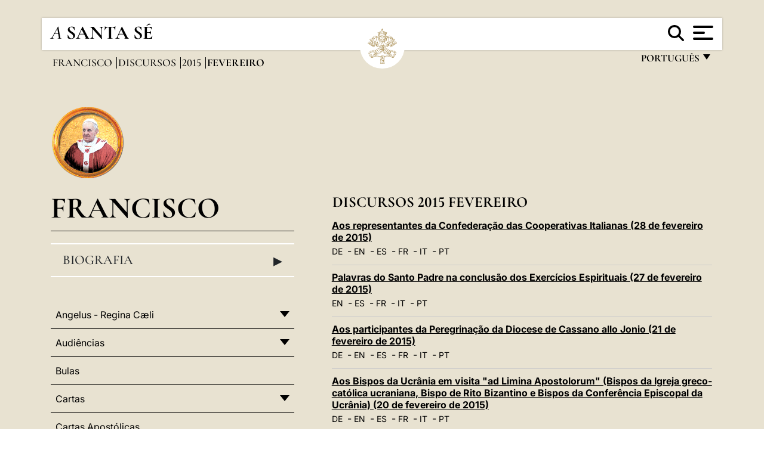

--- FILE ---
content_type: text/html
request_url: https://www.vatican.va/content/francesco/pt/speeches/2015/february.index.html
body_size: 9247
content:



<!DOCTYPE HTML>


<html  lang="pt" >
<head>
    <meta charset="UTF-8">
    





<!-- BEGIN: SEO -->
<title>Fevereiro </title>
<meta name="description" content="">
<meta name="keywords" content="">

<link rel="canonical" href="https://www.vatican.va/content/francesco/pt/speeches/2015/february.html">
<meta name="robots" content="index,follow">

<!-- BEGIN: OG -->
<meta property="og:title" content="Fevereiro ">


<meta property="og:url" content="https://www.vatican.va/content/francesco/pt/speeches/2015/february.html">
<meta property="og:type" content="website">
<!-- END OG-->
<!-- END: SEO -->

    


<!-- Google Tag Manager -->
<script>(function(w,d,s,l,i){w[l]=w[l]||[];w[l].push({'gtm.start':
new Date().getTime(),event:'gtm.js'});var f=d.getElementsByTagName(s)[0],
j=d.createElement(s),dl=l!='dataLayer'?'&l='+l:'';j.async=true;j.src=
'https://www.googletagmanager.com/gtm.js?id='+i+dl;f.parentNode.insertBefore(j,f);
})(window,document,'script','dataLayer','GTM-P8S9M8D');</script>
<!-- End Google Tag Manager -->



    


<!-- BEGIN: headlibs -->
<link rel="stylesheet" href="/etc/clientlibs/foundation/main.min.77f07f85da93e61bb291da28df2065ac.css" type="text/css">
<link rel="stylesheet" href="/etc/designs/generics2/library/clientlibs.min.25498fb47f0d5f43eead9ee78241c07f.css" type="text/css">
<link rel="stylesheet" href="/etc/designs/vatican/library/clientlibs.min.b767020478782976e68f777449b5ac6c.css" type="text/css">
<script type="text/javascript" src="/etc/clientlibs/granite/jquery.min.e0cc37eb1ac1cf9f859edde97cb8dc9f.js"></script>
<script type="text/javascript" src="/etc/clientlibs/granite/utils.min.cd31222ac49213ace66f3568912db918.js"></script>
<script type="text/javascript" src="/etc/clientlibs/granite/jquery/granite.min.e26b5f40a34d432bee3ded1ccbdc7041.js"></script>
<script type="text/javascript" src="/etc/clientlibs/foundation/jquery.min.d7c42e4a257b8b9fe38d1c53dd20d01a.js"></script>
<script type="text/javascript" src="/etc/clientlibs/foundation/main.min.1705fea38fedb11b0936752ffe8a5fc6.js"></script>
<script type="text/javascript" src="/etc/designs/generics2/library/clientlibs.min.3c4d948cc1ae00387817c605328e2b0b.js"></script>
<script type="text/javascript" src="/etc/designs/vatican/library/clientlibs.min.a048ef155d62651cae0435360a52b70c.js"></script>


        <link rel="stylesheet" href="/etc/designs/vaticanevents/library/clientlibs.min.a3605e7563210a15bba6379a54ec9607.css" type="text/css">
<link rel="stylesheet" href="/etc/designs/francesco/library/clientlibs.min.3021dae61b0261c75cbf64b5d37915db.css" type="text/css">
<script type="text/javascript" src="/etc/clientlibs/foundation/shared.min.da23d866139a285e2643366d7d21ab4b.js"></script>
<script type="text/javascript" src="/etc/designs/vaticanevents/library/clientlibs.min.5edcfde75d6fec087c3d4639700a1123.js"></script>
<script type="text/javascript" src="/etc/designs/francesco/library/clientlibs.min.d41d8cd98f00b204e9800998ecf8427e.js"></script>


<script type="text/javascript" src="/etc/designs/siv-commons-foundation/library/bootstrap/bootstrap-5-3-3/js/bootstrap.bundle.min.js"></script>
<link rel="stylesheet" href="/etc/designs/siv-commons-foundation/library/bootstrap/bootstrap-5-3-3.min.37b3cd5e54efac87c16d7de1e78ef0f2.css" type="text/css">
<link rel="stylesheet" href="/etc/designs/vatican/library/clientlibs/themes/homepage_popes.min.ed6a783da0a5671235aecab72fcf055b.css" type="text/css">
<link rel="stylesheet" href="/etc/designs/vatican/library/clientlibs/themes/vatican-v2.min.7de072223b2ec9d13c2937f2ff5bf57f.css" type="text/css">
<script type="text/javascript" src="/etc/designs/siv-commons-foundation/library/bootstrap/bootstrap-5-3-3.min.d41d8cd98f00b204e9800998ecf8427e.js"></script>
<script type="text/javascript" src="/etc/designs/vatican/library/clientlibs/themes/homepage_popes.min.8972c5a6e0a55c564857a6f2ea882b9b.js"></script>
<script type="text/javascript" src="/etc/designs/vatican/library/clientlibs/themes/vatican-v2.min.29b81cd1dac901f87cefc71fa75e1285.js"></script>

<meta name="viewport" content="width=device-width, initial-scale=1.0">

<!-- END: headlibs -->

    

    

    
    <link rel="icon" type="image/vnd.microsoft.icon" href="/etc/designs/francesco/favicon.ico">
    <link rel="shortcut icon" type="image/vnd.microsoft.icon" href="/etc/designs/francesco/favicon.ico">
    
    
</head>





<!-- BEGIN: body.jsp -->
<body>
    <div class="siv-maincontainer simplemenu">
        <div id="wrap" >
            







<header class="va-header container">
    <div class="container-fluid">
        <div class="d-flex flex-wrap align-items-center justify-content-center justify-content-lg-start">
            <div class="col-12 col-xs-12 upper-header">
                <div class="d-flex flex-wrap">
                    <div class="col-5">
                        <h2>
                        <a href="/content/vatican/pt.html"><i>A</i> <span class="text-uppercase"><b>Santa Sé</b></span></a>
                        </h2>
                    </div>
                    <div class="col-2 conteiner-logo">
                        <figure class="logo">
                            <a href="/content/vatican/pt.html">
                                <img src="/etc/designs/vatican/library/clientlibs/themes/vatican-v2/images/logo-vatican.png" alt="the holy see">
                            </a>
                        </figure>
                    </div>
                    <div class="col-5 container-utility">
                        



<section class="utility">
    <div id="language" class="wrapper-dropdown" tabindex="1">
        português
        <ul class="dropdown">
            <li><a href="/content/vatican/fr.html">Fran&ccedil;ais</a></li>
            <li><a href="/content/vatican/en.html">English</a></li>
            <li><a href="/content/vatican/it.html">Italiano</a></li>
            <li><a href="/content/vatican/pt.html">Portugu&ecirc;s</a></li>
            <li><a href="/content/vatican/es.html">Espa&ntilde;ol</a></li>
            <li><a href="/content/vatican/de.html">Deutsch</a></li>
            <li><a href="/content/vatican/ar.html">&#1575;&#1604;&#1593;&#1585;&#1576;&#1610;&#1617;&#1577;</a></li>
            <li><a href="/chinese/index.html">&#20013;&#25991;</a></li>
            <li><a href="/latin/latin_index.html">Latine</a></li>
        </ul>
    </div>

    <div class="va-search" id="va-search">
            <div method="get" id="searchform" action="/content/vatican/pt/search.html" accept-charset="UTF-8">
            <div class="va-search-input-wrap"><input class="va-search-input" placeholder="Cerca su vatican.va..." type="text" value="" name="q" id="q"/></div>
            <input class="va-search-submit" type="submit" id="go" value=""><span class="va-icon-search"><svg xmlns="http://www.w3.org/2000/svg" viewBox="0 0 512 512"><!--!Font Awesome Free 6.7.2 by @fontawesome - https://fontawesome.com License - https://fontawesome.com/license/free Copyright 2025 Fonticons, Inc.--><path d="M416 208c0 45.9-14.9 88.3-40 122.7L502.6 457.4c12.5 12.5 12.5 32.8 0 45.3s-32.8 12.5-45.3 0L330.7 376c-34.4 25.2-76.8 40-122.7 40C93.1 416 0 322.9 0 208S93.1 0 208 0S416 93.1 416 208zM208 352a144 144 0 1 0 0-288 144 144 0 1 0 0 288z"/></svg></span>
        </div>
    </div>
    <div class="va-menu">
        <div class="navigation-menu menu-popup">








<div class="va-menu-popup">
    <!-- Navbar -->
    <nav class="navbar">
        <div class="container-fluid">
            <button class="navbar-toggler custom-toggler" id="openMenu" aria-label="Apri menu">
                <span class="bar top-bar"></span>
                <span class="bar middle-bar"></span>
                <span class="bar bottom-bar"></span>
            </button>
        </div>
    </nav>

    <!-- Fullscreen Menu -->
    <div class="fullscreen-menu" id="menu">
        <button class="close-btn" id="closeMenu">&times;</button>
        <div class="row justify-content-md-center">
            <div class="menu-header  col-md-4 d-none d-md-block">
                <h2 class="holy-see-title">
                    <i>A</i> <span class="text-uppercase"><b>Santa Sé</b></span>
                </h2>
                <div class="logo">
                    <img src="/etc/designs/vatican/library/clientlibs/themes/vatican-v2/images/logo-vatican.png" alt="the holy see">
                </div>

            </div>
            <!-- FIRST MENU -->
            <div class="text-center col-md-5 col-12">
                <ul class="first-items col-12">
                    


                    <li><a href="/content/leo-xiv/pt.html">Magisterium</a></li>
                    


                    <li><a href="/content/leo-xiv/pt/events/year.dir.html/2025.html">Calendário</a></li>
                    


                    <li><a href="/content/liturgy/pt.html">Celebrações litúrgicas</a></li>
                    


                    <li><a href="/content/vatican/pt/prenotazione-celebrazioni-udienze.html">Bilhetes para audiências e celebrações papais</a></li>
                    


                    <li><a href="/holy_father/index_po.htm">Sumos Pontífices</a></li>
                    


                    <li><a href="https://www.vatican.va/roman_curia/cardinals/index_po.htm">Colégio Cardinalício</a></li>
                    


                    <li><a href="/content/romancuria/pt.html">Cúria Romana e outras Organizações</a></li>
                    


                    <li><a href="https://www.vatican.va/roman_curia/synod/index_po.htm">Sínodo</a></li>
                    
                </ul>


                <!-- SECONDARY VOICES -->
                <ul class="secondary-items col-md-12 col-12">
                    


                    <li><a href="https://www.vatican.va/news_services/press/index_po.htm">Sala de Imprensa</a></li>
                    


                    <li><a href="https://www.vaticannews.va/pt.html">Vatican News - Radio Varicana</a></li>
                    


                    <li><a href="https://www.osservatoreromano.va/pt.html">L'Osservatore Romano</a></li>
                    
                </ul>
            </div>
        </div>
    </div>
</div>
<script>
    const openMenu = document.getElementById('openMenu');
    const closeMenu = document.getElementById('closeMenu');
    const menu = document.getElementById('menu');

    openMenu.addEventListener('click', () => {
        menu.classList.add('show');
    });

    closeMenu.addEventListener('click', () => {
        menu.classList.remove('show');
    });
</script></div>

    </div>
</section>

<script>
    $( document ).ready(function() {
        $("#va-search #go").on("click", function () {
            var value = $("#q").val();
            window.location.href = "/content/vatican/pt/search.html?q=" + value;
        });

        $(".va-search-input#q").keypress(function (event) {
            var keycode = (event.keyCode ? event.keyCode : event.which);
            if (keycode == '13') {
                var value = $("#q").val();
                window.location.href = "/content/vatican/pt/search.html?q=" + value;
            }
        });
    });

</script>


                    </div>
                </div>
                
                    

<div class="breadcrumb-nav">
    <div class="breadcrumb">



     <!-- Begin BREADCRUMB -->
     <div class="breadcrumbs">
     <a href="/content/francesco/pt.html">Francisco
                </a><a href="/content/francesco/pt/speeches.index.html#speeches">Discursos
                </a><a href="/content/francesco/pt/speeches/2015.index.html#speeches">2015
                </a><b>Fevereiro </b>
    </div>
    <!-- END BREADCRUMB -->
</div>

</div>

                
            </div>
        </div>
    </div>
</header>
            <main id="main-container" role="main" class="container-fluid holyfather simplemenu ">
    <section class="section-page">
        <div class="container">
            <div class="row">
                <div class="menu col-md-5 col-12">
                    <div class="holyfather-title">
                            





<div id="pope-table">
    <div class="pope-table-header">
        
        <div class="pope-img">
            <img src="/content/dam/vatican/Holy Father/266_francesco.png" alt="Francisco">
        </div>
        
        <h2>
        <a href="https://www.vatican.va/content/francesco/pt.html">
            Francisco
            
            
    </h2>
        </a>
    </div>

    <div class="mobile-accordion "> <!-- Accordion non visibile in Desktop per le prima pagine -->
        <button class="btn section1 w-100 text-start d-flex justify-content-between align-items-center"
                type="button" data-bs-toggle="collapse" data-bs-target="#section1"
                aria-expanded="" aria-controls="section1">
            Biografia
            <span class="arrow">&#9656;</span>
        </button>
    </div>
    <div class="collapse " id="section1">
        <div class="subtitle">
            
            266º Papa da Igreja Católica
            
        </div>
        <table class="sinottico">
            <tbody>
            
            
            <tr>
                <th>Início pontificado</th>
                <td>13,19.III.2013</td>
            </tr>
            

            
            <tr>
                <th>Fim do pontificado</th>
                <td>21.IV.2025</td>
            </tr>
            
            
            <tr>
                <th>Nome nascimento</th>
                <td>Jorge Mario Bergoglio</td>
            </tr>
            
            
            <tr>
                <th>Nascimento</th>
                <td>Buenos Aires (Argentina)</td>
            </tr>
            
            
            
            
            <tr>
                <th>Site Web</th>
                <td><a href="https://www.vatican.va/content/francesco/pt.html" title="Site Web">https://www.vatican.va/content/francesco/pt.html</a></td>
            </tr>
            
            
            </tbody>
        </table>
    </div>
</div>


</div>
                    <div class="d-md-none mt-3 mobile-accordion">
                        <button class="section2 btn w-100 text-start d-flex justify-content-between align-items-center"
                                type="button" data-bs-toggle="collapse" data-bs-target="#section2"
                                aria-expanded="" aria-controls="section2">
                           Documentos<span class="arrow">&#9656;</span>
                        </button>
                    </div>
                    <div class="collapse d-md-block " id="section2">
                        <div class="topnav holyfatherAccordionSidenav sidenav_accordion"><!-- BEGIN sidenav -->

<div align="left" class="nav_title_container">
    <div><a href="/content/francesco/pt.html">Francisco</a></div>
</div>

<div id="accordionmenu">
<ul>
    <li  class="has-sub">
                 <a href="/content/francesco/pt/angelus.index.html">
                 Angelus - Regina Cæli</a><ul path="angelus"><li >
                 <a href="/content/francesco/pt/angelus/2025.index.html">
                 2025</a></li><li >
                 <a href="/content/francesco/pt/angelus/2024.index.html">
                 2024</a></li><li >
                 <a href="/content/francesco/pt/angelus/2023.index.html">
                 2023</a></li><li >
                 <a href="/content/francesco/pt/angelus/2022.index.html">
                 2022</a></li><li >
                 <a href="/content/francesco/pt/angelus/2021.index.html">
                 2021</a></li><li >
                 <a href="/content/francesco/pt/angelus/2020.index.html">
                 2020</a></li><li >
                 <a href="/content/francesco/pt/angelus/2019.index.html">
                 2019</a></li><li >
                 <a href="/content/francesco/pt/angelus/2018.index.html">
                 2018</a></li><li >
                 <a href="/content/francesco/pt/angelus/2017.index.html">
                 2017</a></li><li >
                 <a href="/content/francesco/pt/angelus/2016.index.html">
                 2016</a></li><li >
                 <a href="/content/francesco/pt/angelus/2015.index.html">
                 2015</a></li><li >
                 <a href="/content/francesco/pt/angelus/2014.index.html">
                 2014</a></li><li >
                 <a href="/content/francesco/pt/angelus/2013.index.html">
                 2013</a></li></ul></li><li  class="has-sub">
                 <a href="/content/francesco/pt/audiences.index.html">
                 Audiências</a><ul path="audiences"><li >
                 <a href="/content/francesco/pt/audiences/2025.index.html">
                 2025</a></li><li >
                 <a href="/content/francesco/pt/audiences/2024.index.html">
                 2024</a></li><li >
                 <a href="/content/francesco/pt/audiences/2023.index.html">
                 2023</a></li><li >
                 <a href="/content/francesco/pt/audiences/2022.index.html">
                 2022</a></li><li >
                 <a href="/content/francesco/pt/audiences/2021.index.html">
                 2021</a></li><li >
                 <a href="/content/francesco/pt/audiences/2020.index.html">
                 2020</a></li><li >
                 <a href="/content/francesco/pt/audiences/2019.index.html">
                 2019</a></li><li >
                 <a href="/content/francesco/pt/audiences/2018.index.html">
                 2018</a></li><li >
                 <a href="/content/francesco/pt/audiences/2017.index.html">
                 2017</a></li><li >
                 <a href="/content/francesco/pt/audiences/2016.index.html">
                 2016</a></li><li >
                 <a href="/content/francesco/pt/audiences/2015.index.html">
                 2015</a></li><li >
                 <a href="/content/francesco/pt/audiences/2014.index.html">
                 2014</a></li><li >
                 <a href="/content/francesco/pt/audiences/2013.index.html">
                 2013</a></li></ul></li><li >
                 <a href="/content/francesco/pt/bulls.index.html">
                 Bulas</a></li><li  class="has-sub">
                 <a href="/content/francesco/pt/letters.index.html">
                 Cartas</a><ul path="letters"><li >
                 <a href="/content/francesco/pt/letters/2025.index.html">
                 2025</a></li><li >
                 <a href="/content/francesco/pt/letters/2024.index.html">
                 2024</a></li><li >
                 <a href="/content/francesco/pt/letters/2023.index.html">
                 2023</a></li><li >
                 <a href="/content/francesco/pt/letters/2022.index.html">
                 2022</a></li><li >
                 <a href="/content/francesco/pt/letters/2021.index.html">
                 2021</a></li><li >
                 <a href="/content/francesco/pt/letters/2020.index.html">
                 2020</a></li><li >
                 <a href="/content/francesco/pt/letters/2019.index.html">
                 2019</a></li><li >
                 <a href="/content/francesco/pt/letters/2018.index.html">
                 2018</a></li><li >
                 <a href="/content/francesco/pt/letters/2017.index.html">
                 2017</a></li><li >
                 <a href="/content/francesco/pt/letters/2016.index.html">
                 2016</a></li><li >
                 <a href="/content/francesco/pt/letters/2015.index.html">
                 2015</a></li><li >
                 <a href="/content/francesco/pt/letters/2014.index.html">
                 2014</a></li><li >
                 <a href="/content/francesco/pt/letters/2013.index.html">
                 2013</a></li></ul></li><li >
                 <a href="/content/francesco/pt/apost_letters.index.html">
                 Cartas Apostólicas</a></li><li >
                 <a href="/content/francesco/pt/apost_constitutions.index.html">
                 Constituições Apostólicas</a></li><li  class="has-sub">
                 <a href="/content/francesco/pt/speeches.index.html">
                 Discursos</a><ul path="speeches"><li  class="has-sub">
                 <a href="/content/francesco/pt/speeches/2025.index.html">
                 2025</a><ul path="2025"><li >
                 <a href="/content/francesco/pt/speeches/2025/april.index.html">
                 Abril</a></li><li >
                 <a href="/content/francesco/pt/speeches/2025/march.index.html">
                 Março</a></li><li >
                 <a href="/content/francesco/pt/speeches/2025/february.index.html">
                 Fevereiro</a></li><li >
                 <a href="/content/francesco/pt/speeches/2025/january.index.html">
                 Janeiro</a></li></ul></li><li  class="has-sub">
                 <a href="/content/francesco/pt/speeches/2024.index.html">
                 2024</a><ul path="2024"><li >
                 <a href="/content/francesco/pt/speeches/2024/december.index.html">
                 Dezembro</a></li><li >
                 <a href="/content/francesco/pt/speeches/2024/november.index.html">
                 Novembro</a></li><li >
                 <a href="/content/francesco/pt/speeches/2024/october.index.html">
                 Outubro</a></li><li >
                 <a href="/content/francesco/pt/speeches/2024/september.index.html">
                 Setembro</a></li><li >
                 <a href="/content/francesco/pt/speeches/2024/august.index.html">
                 Agosto</a></li><li >
                 <a href="/content/francesco/pt/speeches/2024/july.index.html">
                 Julho</a></li><li >
                 <a href="/content/francesco/pt/speeches/2024/june.index.html">
                 Junho</a></li><li >
                 <a href="/content/francesco/pt/speeches/2024/may.index.html">
                 Maio</a></li><li >
                 <a href="/content/francesco/pt/speeches/2024/april.index.html">
                 Abril</a></li><li >
                 <a href="/content/francesco/pt/speeches/2024/march.index.html">
                 Março</a></li><li >
                 <a href="/content/francesco/pt/speeches/2024/february.index.html">
                 Fevereiro</a></li><li >
                 <a href="/content/francesco/pt/speeches/2024/january.index.html">
                 Janeiro</a></li></ul></li><li  class="has-sub">
                 <a href="/content/francesco/pt/speeches/2023.index.html">
                 2023</a><ul path="2023"><li >
                 <a href="/content/francesco/pt/speeches/2023/december.index.html">
                 Dezembro</a></li><li >
                 <a href="/content/francesco/pt/speeches/2023/november.index.html">
                 Novembro</a></li><li >
                 <a href="/content/francesco/pt/speeches/2023/october.index.html">
                 Outubro</a></li><li >
                 <a href="/content/francesco/pt/speeches/2023/september.index.html">
                 Setembro</a></li><li >
                 <a href="/content/francesco/pt/speeches/2023/august.index.html">
                 Agosto</a></li><li >
                 <a href="/content/francesco/pt/speeches/2023/july.index.html">
                 Julho</a></li><li >
                 <a href="/content/francesco/pt/speeches/2023/june.index.html">
                 Junho</a></li><li >
                 <a href="/content/francesco/pt/speeches/2023/may.index.html">
                 Maio</a></li><li >
                 <a href="/content/francesco/pt/speeches/2023/april.index.html">
                 Abril</a></li><li >
                 <a href="/content/francesco/pt/speeches/2023/march.index.html">
                 Março</a></li><li >
                 <a href="/content/francesco/pt/speeches/2023/february.index.html">
                 Fevereiro</a></li><li >
                 <a href="/content/francesco/pt/speeches/2023/january.index.html">
                 Janeiro</a></li></ul></li><li  class="has-sub">
                 <a href="/content/francesco/pt/speeches/2022.index.html">
                 2022</a><ul path="2022"><li >
                 <a href="/content/francesco/pt/speeches/2022/december.index.html">
                 Dezembro</a></li><li >
                 <a href="/content/francesco/pt/speeches/2022/november.index.html">
                 Novembro</a></li><li >
                 <a href="/content/francesco/pt/speeches/2022/october.index.html">
                 Outubro</a></li><li >
                 <a href="/content/francesco/pt/speeches/2022/september.index.html">
                 Setembro</a></li><li >
                 <a href="/content/francesco/pt/speeches/2022/august.index.html">
                 Agosto</a></li><li >
                 <a href="/content/francesco/pt/speeches/2022/july.index.html">
                 Julho</a></li><li >
                 <a href="/content/francesco/pt/speeches/2022/june.index.html">
                 Junho</a></li><li >
                 <a href="/content/francesco/pt/speeches/2022/may.index.html">
                 Maio</a></li><li >
                 <a href="/content/francesco/pt/speeches/2022/april.index.html">
                 Abril</a></li><li >
                 <a href="/content/francesco/pt/speeches/2022/march.index.html">
                 Março</a></li><li >
                 <a href="/content/francesco/pt/speeches/2022/february.index.html">
                 Fevereiro</a></li><li >
                 <a href="/content/francesco/pt/speeches/2022/january.index.html">
                 Janeiro</a></li></ul></li><li  class="has-sub">
                 <a href="/content/francesco/pt/speeches/2021.index.html">
                 2021</a><ul path="2021"><li >
                 <a href="/content/francesco/pt/speeches/2021/december.index.html">
                 Dezembro</a></li><li >
                 <a href="/content/francesco/pt/speeches/2021/november.index.html">
                 Novembro</a></li><li >
                 <a href="/content/francesco/pt/speeches/2021/october.index.html">
                 Outubro</a></li><li >
                 <a href="/content/francesco/pt/speeches/2021/september.index.html">
                 Setembro</a></li><li >
                 <a href="/content/francesco/pt/speeches/2021/august.index.html">
                 Agosto</a></li><li >
                 <a href="/content/francesco/pt/speeches/2021/july.index.html">
                 Julho</a></li><li >
                 <a href="/content/francesco/pt/speeches/2021/june.index.html">
                 Junho</a></li><li >
                 <a href="/content/francesco/pt/speeches/2021/may.index.html">
                 Maio</a></li><li >
                 <a href="/content/francesco/pt/speeches/2021/april.index.html">
                 Abril</a></li><li >
                 <a href="/content/francesco/pt/speeches/2021/march.index.html">
                 Março</a></li><li >
                 <a href="/content/francesco/pt/speeches/2021/february.index.html">
                 Fevereiro</a></li><li >
                 <a href="/content/francesco/pt/speeches/2021/january.index.html">
                 Janeiro</a></li></ul></li><li  class="has-sub">
                 <a href="/content/francesco/pt/speeches/2020.index.html">
                 2020</a><ul path="2020"><li >
                 <a href="/content/francesco/pt/speeches/2020/december.index.html">
                 Dezembro</a></li><li >
                 <a href="/content/francesco/pt/speeches/2020/november.index.html">
                 Novembro</a></li><li >
                 <a href="/content/francesco/pt/speeches/2020/october.index.html">
                 Outubro</a></li><li >
                 <a href="/content/francesco/pt/speeches/2020/september.index.html">
                 Setembro</a></li><li >
                 <a href="/content/francesco/pt/speeches/2020/june.index.html">
                 Junho</a></li><li >
                 <a href="/content/francesco/pt/speeches/2020/may.index.html">
                 Maio</a></li><li >
                 <a href="/content/francesco/pt/speeches/2020/april.index.html">
                 Abril</a></li><li >
                 <a href="/content/francesco/pt/speeches/2020/march.index.html">
                 Março</a></li><li >
                 <a href="/content/francesco/pt/speeches/2020/february.index.html">
                 Fevereiro</a></li><li >
                 <a href="/content/francesco/pt/speeches/2020/january.index.html">
                 Janeiro</a></li></ul></li><li  class="has-sub">
                 <a href="/content/francesco/pt/speeches/2019.index.html">
                 2019</a><ul path="2019"><li >
                 <a href="/content/francesco/pt/speeches/2019/december.index.html">
                 Dezembro</a></li><li >
                 <a href="/content/francesco/pt/speeches/2019/november.index.html">
                 Novembro</a></li><li >
                 <a href="/content/francesco/pt/speeches/2019/october.index.html">
                 Outubro</a></li><li >
                 <a href="/content/francesco/pt/speeches/2019/september.index.html">
                 Setembro</a></li><li >
                 <a href="/content/francesco/pt/speeches/2019/august.index.html">
                 Agosto</a></li><li >
                 <a href="/content/francesco/pt/speeches/2019/july.index.html">
                 Julho</a></li><li >
                 <a href="/content/francesco/pt/speeches/2019/june.index.html">
                 Junho</a></li><li >
                 <a href="/content/francesco/pt/speeches/2019/may.index.html">
                 Maio</a></li><li >
                 <a href="/content/francesco/pt/speeches/2019/april.index.html">
                 Abril</a></li><li >
                 <a href="/content/francesco/pt/speeches/2019/march.index.html">
                 Março</a></li><li >
                 <a href="/content/francesco/pt/speeches/2019/february.index.html">
                 Fevereiro</a></li><li >
                 <a href="/content/francesco/pt/speeches/2019/january.index.html">
                 Janeiro</a></li></ul></li><li  class="has-sub">
                 <a href="/content/francesco/pt/speeches/2018.index.html">
                 2018</a><ul path="2018"><li >
                 <a href="/content/francesco/pt/speeches/2018/december.index.html">
                 Dezembro</a></li><li >
                 <a href="/content/francesco/pt/speeches/2018/november.index.html">
                 Novembro</a></li><li >
                 <a href="/content/francesco/pt/speeches/2018/october.index.html">
                 Outubro</a></li><li >
                 <a href="/content/francesco/pt/speeches/2018/september.index.html">
                 Setembro</a></li><li >
                 <a href="/content/francesco/pt/speeches/2018/august.index.html">
                 Agosto</a></li><li >
                 <a href="/content/francesco/pt/speeches/2018/july.index.html">
                 Julho</a></li><li >
                 <a href="/content/francesco/pt/speeches/2018/june.index.html">
                 Junho</a></li><li >
                 <a href="/content/francesco/pt/speeches/2018/may.index.html">
                 Maio</a></li><li >
                 <a href="/content/francesco/pt/speeches/2018/april.index.html">
                 Abril</a></li><li >
                 <a href="/content/francesco/pt/speeches/2018/march.index.html">
                 Março</a></li><li >
                 <a href="/content/francesco/pt/speeches/2018/february.index.html">
                 Fevereiro</a></li><li >
                 <a href="/content/francesco/pt/speeches/2018/january.index.html">
                 Janeiro</a></li></ul></li><li  class="has-sub">
                 <a href="/content/francesco/pt/speeches/2017.index.html">
                 2017</a><ul path="2017"><li >
                 <a href="/content/francesco/pt/speeches/2017/december.index.html">
                 Dezembro</a></li><li >
                 <a href="/content/francesco/pt/speeches/2017/november.index.html">
                 Novembro</a></li><li >
                 <a href="/content/francesco/pt/speeches/2017/october.index.html">
                 Outubro</a></li><li >
                 <a href="/content/francesco/pt/speeches/2017/september.index.html">
                 Setembro</a></li><li >
                 <a href="/content/francesco/pt/speeches/2017/august.index.html">
                 Agosto</a></li><li >
                 <a href="/content/francesco/pt/speeches/2017/july.index.html">
                 Julho</a></li><li >
                 <a href="/content/francesco/pt/speeches/2017/june.index.html">
                 Junho</a></li><li >
                 <a href="/content/francesco/pt/speeches/2017/may.index.html">
                 Maio</a></li><li >
                 <a href="/content/francesco/pt/speeches/2017/april.index.html">
                 Abril</a></li><li >
                 <a href="/content/francesco/pt/speeches/2017/march.index.html">
                 Março</a></li><li >
                 <a href="/content/francesco/pt/speeches/2017/february.index.html">
                 Fevereiro</a></li><li >
                 <a href="/content/francesco/pt/speeches/2017/january.index.html">
                 Janeiro</a></li></ul></li><li  class="has-sub">
                 <a href="/content/francesco/pt/speeches/2016.index.html">
                 2016</a><ul path="2016"><li >
                 <a href="/content/francesco/pt/speeches/2016/december.index.html">
                 Dezembro</a></li><li >
                 <a href="/content/francesco/pt/speeches/2016/november.index.html">
                 Novembro</a></li><li >
                 <a href="/content/francesco/pt/speeches/2016/october.index.html">
                 Outubro</a></li><li >
                 <a href="/content/francesco/pt/speeches/2016/september.index.html">
                 Setembro</a></li><li >
                 <a href="/content/francesco/pt/speeches/2016/august.index.html">
                 Agosto</a></li><li >
                 <a href="/content/francesco/pt/speeches/2016/july.index.html">
                 Julho</a></li><li >
                 <a href="/content/francesco/pt/speeches/2016/june.index.html">
                 Junho</a></li><li >
                 <a href="/content/francesco/pt/speeches/2016/may.index.html">
                 Maio</a></li><li >
                 <a href="/content/francesco/pt/speeches/2016/april.index.html">
                 Abril</a></li><li >
                 <a href="/content/francesco/pt/speeches/2016/march.index.html">
                 Março</a></li><li >
                 <a href="/content/francesco/pt/speeches/2016/february.index.html">
                 Fevereiro</a></li><li >
                 <a href="/content/francesco/pt/speeches/2016/january.index.html">
                 Janeiro</a></li></ul></li><li  class="has-sub">
                 <a href="/content/francesco/pt/speeches/2015.index.html">
                 2015</a><ul path="2015"><li >
                 <a href="/content/francesco/pt/speeches/2015/december.index.html">
                 Dezembro</a></li><li >
                 <a href="/content/francesco/pt/speeches/2015/november.index.html">
                 Novembro</a></li><li >
                 <a href="/content/francesco/pt/speeches/2015/october.index.html">
                 Outubro</a></li><li >
                 <a href="/content/francesco/pt/speeches/2015/september.index.html">
                 Setembro</a></li><li >
                 <a href="/content/francesco/pt/speeches/2015/august.index.html">
                 Agosto</a></li><li >
                 <a href="/content/francesco/pt/speeches/2015/july.index.html">
                 Julho</a></li><li >
                 <a href="/content/francesco/pt/speeches/2015/june.index.html">
                 Junho</a></li><li >
                 <a href="/content/francesco/pt/speeches/2015/may.index.html">
                 Maio</a></li><li >
                 <a href="/content/francesco/pt/speeches/2015/april.index.html">
                 Abril</a></li><li >
                 <a href="/content/francesco/pt/speeches/2015/march.index.html">
                 Março </a></li><li >
                 <a href="/content/francesco/pt/speeches/2015/february.index.html">
                 Fevereiro </a></li><li >
                 <a href="/content/francesco/pt/speeches/2015/january.index.html">
                 Janeiro</a></li></ul></li><li  class="has-sub">
                 <a href="/content/francesco/pt/speeches/2014.index.html">
                 2014</a><ul path="2014"><li >
                 <a href="/content/francesco/pt/speeches/2014/december.index.html">
                 Dezembro </a></li><li >
                 <a href="/content/francesco/pt/speeches/2014/november.index.html">
                 Novembro</a></li><li >
                 <a href="/content/francesco/pt/speeches/2014/october.index.html">
                 Outubro</a></li><li >
                 <a href="/content/francesco/pt/speeches/2014/september.index.html">
                 Setembro</a></li><li >
                 <a href="/content/francesco/pt/speeches/2014/august.index.html">
                 Agosto</a></li><li >
                 <a href="/content/francesco/pt/speeches/2014/july.index.html">
                 Julho</a></li><li >
                 <a href="/content/francesco/pt/speeches/2014/june.index.html">
                 Junho</a></li><li >
                 <a href="/content/francesco/pt/speeches/2014/may.index.html">
                 Maio</a></li><li >
                 <a href="/content/francesco/pt/speeches/2014/april.index.html">
                 Abril</a></li><li >
                 <a href="/content/francesco/pt/speeches/2014/march.index.html">
                 Março</a></li><li >
                 <a href="/content/francesco/pt/speeches/2014/february.index.html">
                 Fevereiro</a></li><li >
                 <a href="/content/francesco/pt/speeches/2014/january.index.html">
                 Janeiro</a></li></ul></li><li  class="has-sub">
                 <a href="/content/francesco/pt/speeches/2013.index.html">
                 2013</a><ul path="2013"><li >
                 <a href="/content/francesco/pt/speeches/2013/december.index.html">
                 Dezembro</a></li><li >
                 <a href="/content/francesco/pt/speeches/2013/november.index.html">
                 Novembro</a></li><li >
                 <a href="/content/francesco/pt/speeches/2013/october.index.html">
                 Outubro</a></li><li >
                 <a href="/content/francesco/pt/speeches/2013/september.index.html">
                 Setembro</a></li><li >
                 <a href="/content/francesco/pt/speeches/2013/august.index.html">
                 Agosto</a></li><li >
                 <a href="/content/francesco/pt/speeches/2013/july.index.html">
                 Julho</a></li><li >
                 <a href="/content/francesco/pt/speeches/2013/june.index.html">
                 Junho</a></li><li >
                 <a href="/content/francesco/pt/speeches/2013/may.index.html">
                 Maio</a></li><li >
                 <a href="/content/francesco/pt/speeches/2013/april.index.html">
                 Abril</a></li><li >
                 <a href="/content/francesco/pt/speeches/2013/march.index.html">
                 Março</a></li></ul></li></ul></li><li >
                 <a href="/content/francesco/pt/encyclicals.index.html">
                 Encíclicas</a></li><li >
                 <a href="/content/francesco/pt/apost_exhortations.index.html">
                 Exortações Apostólicas</a></li><li  class="has-sub">
                 <a href="/content/francesco/pt/homilies.index.html">
                 Homilias</a><ul path="homilies"><li >
                 <a href="/content/francesco/pt/homilies/2025.index.html">
                 2025</a></li><li >
                 <a href="/content/francesco/pt/homilies/2024.index.html">
                 2024</a></li><li >
                 <a href="/content/francesco/pt/homilies/2023.index.html">
                 2023</a></li><li >
                 <a href="/content/francesco/pt/homilies/2022.index.html">
                 2022</a></li><li >
                 <a href="/content/francesco/pt/homilies/2021.index.html">
                 2021</a></li><li >
                 <a href="/content/francesco/pt/homilies/2020.index.html">
                 2020</a></li><li >
                 <a href="/content/francesco/pt/homilies/2019.index.html">
                 2019</a></li><li >
                 <a href="/content/francesco/pt/homilies/2018.index.html">
                 2018</a></li><li >
                 <a href="/content/francesco/pt/homilies/2017.index.html">
                 2017</a></li><li >
                 <a href="/content/francesco/pt/homilies/2016.index.html">
                 2016</a></li><li >
                 <a href="/content/francesco/pt/homilies/2015.index.html">
                 2015</a></li><li >
                 <a href="/content/francesco/pt/homilies/2014.index.html">
                 2014</a></li><li >
                 <a href="/content/francesco/pt/homilies/2013.index.html">
                 2013</a></li></ul></li><li  class="has-sub">
                 <a href="/content/francesco/pt/messages.index.html">
                 Mensagens</a><ul path="messages"><li  class="has-sub">
                 <a href="/content/francesco/pt/messages/pont-messages.index.html">
                 Mensagens Pontifícias</a><ul path="pont-messages"><li >
                 <a href="/content/francesco/pt/messages/pont-messages/2025.index.html">
                 2025</a></li><li >
                 <a href="/content/francesco/pt/messages/pont-messages/2024.index.html">
                 2024</a></li><li >
                 <a href="/content/francesco/pt/messages/pont-messages/2023.index.html">
                 2023</a></li><li >
                 <a href="/content/francesco/pt/messages/pont-messages/2022.index.html">
                 2022</a></li><li >
                 <a href="/content/francesco/pt/messages/pont-messages/2021.index.html">
                 2021</a></li><li >
                 <a href="/content/francesco/pt/messages/pont-messages/2020.index.html">
                 2020</a></li><li >
                 <a href="/content/francesco/pt/messages/pont-messages/2019.index.html">
                 2019</a></li><li >
                 <a href="/content/francesco/pt/messages/pont-messages/2018.index.html">
                 2018</a></li><li >
                 <a href="/content/francesco/pt/messages/pont-messages/2017.index.html">
                 2017</a></li><li >
                 <a href="/content/francesco/pt/messages/pont-messages/2016.index.html">
                 2016</a></li><li >
                 <a href="/content/francesco/pt/messages/pont-messages/2015.index.html">
                 2015</a></li><li >
                 <a href="/content/francesco/pt/messages/pont-messages/2014.index.html">
                 2014</a></li><li >
                 <a href="/content/francesco/pt/messages/pont-messages/2013.index.html">
                 2013</a></li></ul></li><li >
                 <a href="/content/francesco/pt/messages/urbi.index.html">
                 Urbi et Orbi</a></li><li >
                 <a href="/content/francesco/pt/messages/food.index.html">
                 Dia Mundial da Alimentação</a></li><li >
                 <a href="/content/francesco/pt/messages/communications.index.html">
                 Dia Mundial das Comunicações Sociais</a></li><li >
                 <a href="/content/francesco/pt/messages/sick.index.html">
                 Dia Mundial do Doente</a></li><li >
                 <a href="/content/francesco/pt/messages/youth.index.html">
                 Jornada Mundial da Juventude</a></li><li >
                 <a href="/content/francesco/pt/messages/migration.index.html">
                 Dia Mundial do Migrante</a></li><li >
                 <a href="/content/francesco/pt/messages/missions.index.html">
                 Dia Mundial das Missões</a></li><li >
                 <a href="/content/francesco/pt/messages/peace.index.html">
                 Dia Mundial da Paz</a></li><li >
                 <a href="/content/francesco/pt/messages/poveri.index.html">
                 Dia Mundial dos Pobres</a></li><li >
                 <a href="/content/francesco/pt/messages/lent.index.html">
                 Mensagens para a Quaresma</a></li><li >
                 <a href="/content/francesco/pt/messages/consecrated_life.index.html">
                 Dia Mundial da Vida Consagrada</a></li><li >
                 <a href="/content/francesco/pt/messages/vocations.index.html">
                 Dia Mundial de Oração pelas Vocações</a></li><li >
                 <a href="/content/francesco/pt/messages/nonni.index.html">
                 Dia Mundial dos Avós e dos Idosos</a></li><li >
                 <a href="/content/francesco/pt/messages/bambini.index.html">
                 Jornada Mundial das Crianças</a></li><li >
                 <a href="/content/francesco/pt/messages/cura-creato.index.html">
                 Dia Mundial de Oração pelo Cuidado da Criação</a></li></ul></li><li >
                 <a href="/content/francesco/pt/motu_proprio.index.html">
                 Motu Proprio</a></li><li >
                 <a href="/content/francesco/pt/prayers.index.html">
                 Orações</a></li><li  class="has-sub">
                 <a href="/content/francesco/pt/travels.index.html">
                 Viagens</a><ul path="travels"><li  class="has-sub">
                 <a href="/content/francesco/pt/travels/2024.index.html">
                 2024</a><ul path="2024"><li >
                 <a href="/content/francesco/pt/travels/2024/outside.index.html">
                 Viagens Apostólicas fora da Itália</a></li><li >
                 <a href="/content/francesco/pt/travels/2024/inside.index.html">
                 Viagens Apostólicas na Itália</a></li></ul></li><li  class="has-sub">
                 <a href="/content/francesco/pt/travels/2023.index.html">
                 2023</a><ul path="2023"><li >
                 <a href="/content/francesco/pt/travels/2023/outside.index.html">
                 Viagens Apostólicas fora da Itália</a></li></ul></li><li  class="has-sub">
                 <a href="/content/francesco/pt/travels/2022.index.html">
                 2022</a><ul path="2022"><li >
                 <a href="/content/francesco/pt/travels/2022/inside.index.html">
                 Viagens Apostólicas na Itália</a></li><li >
                 <a href="/content/francesco/pt/travels/2022/outside.index.html">
                 Viagens Apostólicas fora da Itália</a></li></ul></li><li  class="has-sub">
                 <a href="/content/francesco/pt/travels/2021.index.html">
                 2021</a><ul path="2021"><li >
                 <a href="/content/francesco/pt/travels/2021/inside.index.html">
                 Viagens Apostólicas na Itália</a></li><li >
                 <a href="/content/francesco/pt/travels/2021/outside.index.html">
                 Viagens Apostólicas fora da Itália</a></li></ul></li><li  class="has-sub">
                 <a href="/content/francesco/pt/travels/2020.index.html">
                 2020</a><ul path="2020"><li >
                 <a href="/content/francesco/pt/travels/2020/inside.index.html">
                 Viagens Apostólicas na Itália</a></li><li >
                 <a href="/content/francesco/pt/travels/2020/outside.index.html">
                 Viagens Apostólicas fora da Itália</a></li></ul></li><li  class="has-sub">
                 <a href="/content/francesco/pt/travels/2019.index.html">
                 2019</a><ul path="2019"><li >
                 <a href="/content/francesco/pt/travels/2019/inside.index.html">
                 Viagens Apostólicas na Itália</a></li><li >
                 <a href="/content/francesco/pt/travels/2019/outside.index.html">
                 Viagens Apostólicas fora da Itália</a></li></ul></li><li  class="has-sub">
                 <a href="/content/francesco/pt/travels/2018.index.html">
                 2018</a><ul path="2018"><li >
                 <a href="/content/francesco/pt/travels/2018/inside.index.html">
                 Viagens Apostólicas na Itália</a></li><li >
                 <a href="/content/francesco/pt/travels/2018/outside.index.html">
                 Viagens Apostólicas fora da Itália</a></li></ul></li><li  class="has-sub">
                 <a href="/content/francesco/pt/travels/2017.index.html">
                 2017</a><ul path="2017"><li >
                 <a href="/content/francesco/pt/travels/2017/inside.index.html">
                 Viagens Apostólicas na Itália</a></li><li >
                 <a href="/content/francesco/pt/travels/2017/outside.index.html">
                 Viagens Apostólicas fora da Itália</a></li></ul></li><li  class="has-sub">
                 <a href="/content/francesco/pt/travels/2016.index.html">
                 2016</a><ul path="2016"><li >
                 <a href="/content/francesco/pt/travels/2016/inside.index.html">
                 Viagens Apostólicas na Itália</a></li><li >
                 <a href="/content/francesco/pt/travels/2016/outside.index.html">
                 Viagens Apostólicas fora da Itália</a></li></ul></li><li  class="has-sub">
                 <a href="/content/francesco/pt/travels/2015.index.html">
                 2015</a><ul path="2015"><li >
                 <a href="/content/francesco/pt/travels/2015/inside.index.html">
                 Viagens Apostólicas na Itália</a></li><li >
                 <a href="/content/francesco/pt/travels/2015/outside.index.html">
                 Viagens Apostólicas fora da Itália</a></li></ul></li><li  class="has-sub">
                 <a href="/content/francesco/pt/travels/2014.index.html">
                 2014</a><ul path="2014"><li >
                 <a href="/content/francesco/pt/travels/2014/inside.index.html">
                 Viagens Apostólicas na Itália</a></li><li >
                 <a href="/content/francesco/pt/travels/2014/outside.index.html">
                 Viagens Apostólicas fora da Itália</a></li></ul></li><li  class="has-sub">
                 <a href="/content/francesco/pt/travels/2013.index.html">
                 2013</a><ul path="2013"><li >
                 <a href="/content/francesco/pt/travels/2013/inside.index.html">
                 Viagens Apostólicas na Itália</a></li><li >
                 <a href="/content/francesco/pt/travels/2013/outside.index.html">
                 Viagens Apostólicas fora da Itália</a></li></ul></li></ul></li><li  class="has-sub">
                 <a href="/content/francesco/pt/cotidie.index.html">
                 Meditações Matutinas</a><ul path="cotidie"><li >
                 <a href="/content/francesco/pt/cotidie/2020.index.html">
                 2020</a></li><li >
                 <a href="/content/francesco/pt/cotidie/2019.index.html">
                 2019</a></li><li >
                 <a href="/content/francesco/pt/cotidie/2018.index.html">
                 2018</a></li><li >
                 <a href="/content/francesco/pt/cotidie/2017.index.html">
                 2017</a></li><li >
                 <a href="/content/francesco/pt/cotidie/2016.index.html">
                 2016</a></li><li >
                 <a href="/content/francesco/pt/cotidie/2015.index.html">
                 2015</a></li><li >
                 <a href="/content/francesco/pt/cotidie/2014.index.html">
                 2014</a></li><li >
                 <a href="/content/francesco/pt/cotidie/2013.index.html">
                 2013</a></li></ul></li></ul>
</div>
<!-- END sidenav -->
</div>

<div class="topnav holyfather-accordion-Links sidenav_link">



<div class="holyfather-otherMenu section-links">
    <div id="accordionmenu">
        <ul>
            
            <li class="menu-item biography">
                <a href="https://www.vatican.va/content/francesco/pt/biography/documents/papa-francesco-biografia-bergoglio.html">
                    Biografia
                </a>
            </li>
            
            
            <li class="menu-item caledar">
                <a href="https://www.vatican.va/content/francesco/pt/events/year.dir.html/2013.html">
                    Calendário
                </a>
            </li>
            
            <li class="menu-item photogallery">
                <a href="https://www.vatican.va/content/photogallery/pt/papi/franciscus.html">
                    Galeria fotográfica
                </a>
            </li>
            
        </ul>
    </div>
</div></div>
<div class="topnav holyfather-accordion-social sidenav_social">



<div class="holyfather-otherMenu section-social">
    
</div></div>
</div>
                </div>
                <div class="documento col-md-7 col-12">
                    <div class="vaticanindex"><div class="vaticanindex " >
            <div class="title">
                <h1> Discursos 2015 Fevereiro</h1>
            </div>
            <ul>
                <li>
                        <div class="item">
                            <h2><a href="/content/francesco/pt/speeches/2015/february/documents/papa-francesco_20150228_confcooperative.html"> Aos representantes da Confederação das Cooperativas Italianas (28 de fevereiro de 2015) </a></h2>
                            <div class="translation-field">
    <span class="translation">
        <a href="/content/francesco/de/speeches/2015/february/documents/papa-francesco_20150228_confcooperative.html">DE</a>
                &nbsp;-&nbsp;<a href="/content/francesco/en/speeches/2015/february/documents/papa-francesco_20150228_confcooperative.html">EN</a>
                &nbsp;-&nbsp;<a href="/content/francesco/es/speeches/2015/february/documents/papa-francesco_20150228_confcooperative.html">ES</a>
                &nbsp;-&nbsp;<a href="/content/francesco/fr/speeches/2015/february/documents/papa-francesco_20150228_confcooperative.html">FR</a>
                &nbsp;-&nbsp;<a href="/content/francesco/it/speeches/2015/february/documents/papa-francesco_20150228_confcooperative.html">IT</a>
                &nbsp;-&nbsp;<a href="/content/francesco/pt/speeches/2015/february/documents/papa-francesco_20150228_confcooperative.html">PT</a>
                </span>
    </div>

</div>
                    </li>
                 <li>
                        <div class="item">
                            <h2><a href="/content/francesco/pt/speeches/2015/february/documents/papa-francesco_20150227_conclusione-esercizi-spirituali.html"> Palavras do Santo Padre na conclusão dos Exercícios Espirituais (27 de fevereiro de 2015) </a></h2>
                            <div class="translation-field">
    <span class="translation">
        <a href="/content/francesco/en/speeches/2015/february/documents/papa-francesco_20150227_conclusione-esercizi-spirituali.html">EN</a>
                &nbsp;-&nbsp;<a href="/content/francesco/es/speeches/2015/february/documents/papa-francesco_20150227_conclusione-esercizi-spirituali.html">ES</a>
                &nbsp;-&nbsp;<a href="/content/francesco/fr/speeches/2015/february/documents/papa-francesco_20150227_conclusione-esercizi-spirituali.html">FR</a>
                &nbsp;-&nbsp;<a href="/content/francesco/it/speeches/2015/february/documents/papa-francesco_20150227_conclusione-esercizi-spirituali.html">IT</a>
                &nbsp;-&nbsp;<a href="/content/francesco/pt/speeches/2015/february/documents/papa-francesco_20150227_conclusione-esercizi-spirituali.html">PT</a>
                </span>
    </div>

</div>
                    </li>
                 <li>
                        <div class="item">
                            <h2><a href="/content/francesco/pt/speeches/2015/february/documents/papa-francesco_20150221_pellegrinaggio-cassano-jonio.html"> Aos participantes da Peregrinação da Diocese de Cassano allo Jonio (21 de fevereiro de 2015) </a></h2>
                            <div class="translation-field">
    <span class="translation">
        <a href="/content/francesco/de/speeches/2015/february/documents/papa-francesco_20150221_pellegrinaggio-cassano-jonio.html">DE</a>
                &nbsp;-&nbsp;<a href="/content/francesco/en/speeches/2015/february/documents/papa-francesco_20150221_pellegrinaggio-cassano-jonio.html">EN</a>
                &nbsp;-&nbsp;<a href="/content/francesco/es/speeches/2015/february/documents/papa-francesco_20150221_pellegrinaggio-cassano-jonio.html">ES</a>
                &nbsp;-&nbsp;<a href="/content/francesco/fr/speeches/2015/february/documents/papa-francesco_20150221_pellegrinaggio-cassano-jonio.html">FR</a>
                &nbsp;-&nbsp;<a href="/content/francesco/it/speeches/2015/february/documents/papa-francesco_20150221_pellegrinaggio-cassano-jonio.html">IT</a>
                &nbsp;-&nbsp;<a href="/content/francesco/pt/speeches/2015/february/documents/papa-francesco_20150221_pellegrinaggio-cassano-jonio.html">PT</a>
                </span>
    </div>

</div>
                    </li>
                 <li>
                        <div class="item">
                            <h2><a href="/content/francesco/pt/speeches/2015/february/documents/papa-francesco_20150220_ad-limina-ucraina.html"> Aos Bispos da Ucrânia em visita "ad Limina Apostolorum" (Bispos da Igreja greco-católica ucraniana, Bispo de Rito Bizantino e Bispos da Conferência Episcopal da Ucrânia) (20 de fevereiro de 2015) </a></h2>
                            <div class="translation-field">
    <span class="translation">
        <a href="/content/francesco/de/speeches/2015/february/documents/papa-francesco_20150220_ad-limina-ucraina.html">DE</a>
                &nbsp;-&nbsp;<a href="/content/francesco/en/speeches/2015/february/documents/papa-francesco_20150220_ad-limina-ucraina.html">EN</a>
                &nbsp;-&nbsp;<a href="/content/francesco/es/speeches/2015/february/documents/papa-francesco_20150220_ad-limina-ucraina.html">ES</a>
                &nbsp;-&nbsp;<a href="/content/francesco/fr/speeches/2015/february/documents/papa-francesco_20150220_ad-limina-ucraina.html">FR</a>
                &nbsp;-&nbsp;<a href="/content/francesco/it/speeches/2015/february/documents/papa-francesco_20150220_ad-limina-ucraina.html">IT</a>
                &nbsp;-&nbsp;<a href="/content/francesco/pt/speeches/2015/february/documents/papa-francesco_20150220_ad-limina-ucraina.html">PT</a>
                </span>
    </div>

</div>
                    </li>
                 <li>
                        <div class="item">
                            <h2><a href="/content/francesco/pt/speeches/2015/february/documents/papa-francesco_20150216_pro-petri-sede.html"> À Delegação da Associação "Pro Petri Sede" (16 de fevereiro de 2015) </a></h2>
                            <div class="translation-field">
    <span class="translation">
        <a href="/content/francesco/de/speeches/2015/february/documents/papa-francesco_20150216_pro-petri-sede.html">DE</a>
                &nbsp;-&nbsp;<a href="/content/francesco/en/speeches/2015/february/documents/papa-francesco_20150216_pro-petri-sede.html">EN</a>
                &nbsp;-&nbsp;<a href="/content/francesco/fr/speeches/2015/february/documents/papa-francesco_20150216_pro-petri-sede.html">FR</a>
                &nbsp;-&nbsp;<a href="/content/francesco/it/speeches/2015/february/documents/papa-francesco_20150216_pro-petri-sede.html">IT</a>
                &nbsp;-&nbsp;<a href="/content/francesco/pt/speeches/2015/february/documents/papa-francesco_20150216_pro-petri-sede.html">PT</a>
                </span>
    </div>

</div>
                    </li>
                 <li>
                        <div class="item">
                            <h2><a href="/content/francesco/pt/speeches/2015/february/documents/papa-francesco_20150216_moderatore-chiesa-scozia.html"> Ao Moderador da Igreja da Escócia (16 de fevereiro de 2015) </a></h2>
                            <div class="translation-field">
    <span class="translation">
        <a href="/content/francesco/de/speeches/2015/february/documents/papa-francesco_20150216_moderatore-chiesa-scozia.html">DE</a>
                &nbsp;-&nbsp;<a href="/content/francesco/en/speeches/2015/february/documents/papa-francesco_20150216_moderatore-chiesa-scozia.html">EN</a>
                &nbsp;-&nbsp;<a href="/content/francesco/fr/speeches/2015/february/documents/papa-francesco_20150216_moderatore-chiesa-scozia.html">FR</a>
                &nbsp;-&nbsp;<a href="/content/francesco/it/speeches/2015/february/documents/papa-francesco_20150216_moderatore-chiesa-scozia.html">IT</a>
                &nbsp;-&nbsp;<a href="/content/francesco/pt/speeches/2015/february/documents/papa-francesco_20150216_moderatore-chiesa-scozia.html">PT</a>
                </span>
    </div>

</div>
                    </li>
                 <li>
                        <div class="item">
                            <h2><a href="/content/francesco/pt/speeches/2015/february/documents/papa-francesco_20150212_saluto-concistoro-cardinali.html"> Saudação do Santo Padre aos Cardeais reunidos para o Consistório (12 de fevereiro de 2015) </a></h2>
                            <div class="translation-field">
    <span class="translation">
        <a href="/content/francesco/de/speeches/2015/february/documents/papa-francesco_20150212_saluto-concistoro-cardinali.html">DE</a>
                &nbsp;-&nbsp;<a href="/content/francesco/en/speeches/2015/february/documents/papa-francesco_20150212_saluto-concistoro-cardinali.html">EN</a>
                &nbsp;-&nbsp;<a href="/content/francesco/es/speeches/2015/february/documents/papa-francesco_20150212_saluto-concistoro-cardinali.html">ES</a>
                &nbsp;-&nbsp;<a href="/content/francesco/fr/speeches/2015/february/documents/papa-francesco_20150212_saluto-concistoro-cardinali.html">FR</a>
                &nbsp;-&nbsp;<a href="/content/francesco/it/speeches/2015/february/documents/papa-francesco_20150212_saluto-concistoro-cardinali.html">IT</a>
                &nbsp;-&nbsp;<a href="/content/francesco/pt/speeches/2015/february/documents/papa-francesco_20150212_saluto-concistoro-cardinali.html">PT</a>
                </span>
    </div>

</div>
                    </li>
                 <li>
                        <div class="item">
                            <h2>Palavras do Santo Padre durante a Visita Pastoral á Paróquia romana de São Miguel Arcanjo no bairro Pietralata (8 de fevereiro de 2015)</h2>
                            <div class="translation-field">
    <span class="translation">
        <a href="/content/francesco/de/speeches/2015/february/documents/papa-francesco_20150208_visita-san-michele-arcangelo-pietralata.html">DE</a>
                &nbsp;-&nbsp;<a href="/content/francesco/it/speeches/2015/february/documents/papa-francesco_20150208_visita-san-michele-arcangelo-pietralata.html">IT</a>
                </span>
    </div>

</div>
                    </li>
                 <li>
                        <div class="item">
                            <h2>Aos participantes na Plenária do Pontifício Conselho para os Leigos (7 de fevereiro de 2015)</h2>
                            <div class="translation-field">
    <span class="translation">
        <a href="/content/francesco/de/speeches/2015/february/documents/papa-francesco_20150207_pontificio-consiglio-laici.html">DE</a>
                &nbsp;-&nbsp;<a href="/content/francesco/en/speeches/2015/february/documents/papa-francesco_20150207_pontificio-consiglio-laici.html">EN</a>
                &nbsp;-&nbsp;<a href="/content/francesco/es/speeches/2015/february/documents/papa-francesco_20150207_pontificio-consiglio-laici.html">ES</a>
                &nbsp;-&nbsp;<a href="/content/francesco/fr/speeches/2015/february/documents/papa-francesco_20150207_pontificio-consiglio-laici.html">FR</a>
                &nbsp;-&nbsp;<a href="/content/francesco/it/speeches/2015/february/documents/papa-francesco_20150207_pontificio-consiglio-laici.html">IT</a>
                </span>
    </div>

</div>
                    </li>
                 <li>
                        <div class="item">
                            <h2><a href="/content/francesco/pt/speeches/2015/february/documents/papa-francesco_20150207_pontificio-consiglio-cultura.html"> Aos participantes na Plenária do Pontifício Conselho para a Cultura (7 de fevereiro de 2015) </a></h2>
                            <div class="translation-field">
    <span class="translation">
        <a href="/content/francesco/de/speeches/2015/february/documents/papa-francesco_20150207_pontificio-consiglio-cultura.html">DE</a>
                &nbsp;-&nbsp;<a href="/content/francesco/en/speeches/2015/february/documents/papa-francesco_20150207_pontificio-consiglio-cultura.html">EN</a>
                &nbsp;-&nbsp;<a href="/content/francesco/es/speeches/2015/february/documents/papa-francesco_20150207_pontificio-consiglio-cultura.html">ES</a>
                &nbsp;-&nbsp;<a href="/content/francesco/fr/speeches/2015/february/documents/papa-francesco_20150207_pontificio-consiglio-cultura.html">FR</a>
                &nbsp;-&nbsp;<a href="/content/francesco/it/speeches/2015/february/documents/papa-francesco_20150207_pontificio-consiglio-cultura.html">IT</a>
                &nbsp;-&nbsp;<a href="/content/francesco/pt/speeches/2015/february/documents/papa-francesco_20150207_pontificio-consiglio-cultura.html">PT</a>
                </span>
    </div>

</div>
                    </li>
                 <li>
                        <div class="item">
                            <h2><a href="/content/francesco/pt/speeches/2015/february/documents/papa-francesco_20150207_conferenze-episcopali-africa-madagascar.html"> Aos participantes no Simpósio das Conferências Episcopais da África e Madagascar (7 de fevereiro de 2015) </a></h2>
                            <div class="translation-field">
    <span class="translation">
        <a href="/content/francesco/de/speeches/2015/february/documents/papa-francesco_20150207_conferenze-episcopali-africa-madagascar.html">DE</a>
                &nbsp;-&nbsp;<a href="/content/francesco/en/speeches/2015/february/documents/papa-francesco_20150207_conferenze-episcopali-africa-madagascar.html">EN</a>
                &nbsp;-&nbsp;<a href="/content/francesco/es/speeches/2015/february/documents/papa-francesco_20150207_conferenze-episcopali-africa-madagascar.html">ES</a>
                &nbsp;-&nbsp;<a href="/content/francesco/fr/speeches/2015/february/documents/papa-francesco_20150207_conferenze-episcopali-africa-madagascar.html">FR</a>
                &nbsp;-&nbsp;<a href="/content/francesco/it/speeches/2015/february/documents/papa-francesco_20150207_conferenze-episcopali-africa-madagascar.html">IT</a>
                &nbsp;-&nbsp;<a href="/content/francesco/pt/speeches/2015/february/documents/papa-francesco_20150207_conferenze-episcopali-africa-madagascar.html">PT</a>
                </span>
    </div>

</div>
                    </li>
                 <li>
                        <div class="item">
                            <h2><a href="/content/francesco/pt/speeches/2015/february/documents/papa-francesco_20150206_prefetti-citta-italia.html"> Aos Responsáveis pela segurança de várias cidades italianas (6 de fevereiro de 2015) </a></h2>
                            <div class="translation-field">
    <span class="translation">
        <a href="/content/francesco/de/speeches/2015/february/documents/papa-francesco_20150206_prefetti-citta-italia.html">DE</a>
                &nbsp;-&nbsp;<a href="/content/francesco/en/speeches/2015/february/documents/papa-francesco_20150206_prefetti-citta-italia.html">EN</a>
                &nbsp;-&nbsp;<a href="/content/francesco/it/speeches/2015/february/documents/papa-francesco_20150206_prefetti-citta-italia.html">IT</a>
                &nbsp;-&nbsp;<a href="/content/francesco/pt/speeches/2015/february/documents/papa-francesco_20150206_prefetti-citta-italia.html">PT</a>
                </span>
    </div>

</div>
                    </li>
                 <li>
                        <div class="item">
                            <h2><a href="/content/francesco/pt/speeches/2015/february/documents/papa-francesco_20150205_scholas-occurrentes.html"> Conclusão do IV Congresso Mundial de "Scholas occurrentes" (5 de fevereiro de 2015) </a></h2>
                            <div class="translation-field">
    <span class="translation">
        <a href="/content/francesco/de/speeches/2015/february/documents/papa-francesco_20150205_scholas-occurrentes.html">DE</a>
                &nbsp;-&nbsp;<a href="/content/francesco/en/speeches/2015/february/documents/papa-francesco_20150205_scholas-occurrentes.html">EN</a>
                &nbsp;-&nbsp;<a href="/content/francesco/es/speeches/2015/february/documents/papa-francesco_20150205_scholas-occurrentes.html">ES</a>
                &nbsp;-&nbsp;<a href="/content/francesco/fr/speeches/2015/february/documents/papa-francesco_20150205_scholas-occurrentes.html">FR</a>
                &nbsp;-&nbsp;<a href="/content/francesco/it/speeches/2015/february/documents/papa-francesco_20150205_scholas-occurrentes.html">IT</a>
                &nbsp;-&nbsp;<a href="/content/francesco/pt/speeches/2015/february/documents/papa-francesco_20150205_scholas-occurrentes.html">PT</a>
                </span>
    </div>

</div>
                    </li>
                 <li>
                        <div class="item">
                            <h2><a href="/content/francesco/pt/speeches/2015/february/documents/papa-francesco_20150205_ad-limina-grecia.html"> Aos Bispos da Conferência Episcopal da Grécia em visita "ad Limina Apostolorum" (5 de fevereiro de 2015) </a></h2>
                            <div class="translation-field">
    <span class="translation">
        <a href="/content/francesco/de/speeches/2015/february/documents/papa-francesco_20150205_ad-limina-grecia.html">DE</a>
                &nbsp;-&nbsp;<a href="/content/francesco/en/speeches/2015/february/documents/papa-francesco_20150205_ad-limina-grecia.html">EN</a>
                &nbsp;-&nbsp;<a href="/content/francesco/es/speeches/2015/february/documents/papa-francesco_20150205_ad-limina-grecia.html">ES</a>
                &nbsp;-&nbsp;<a href="/content/francesco/fr/speeches/2015/february/documents/papa-francesco_20150205_ad-limina-grecia.html">FR</a>
                &nbsp;-&nbsp;<a href="/content/francesco/it/speeches/2015/february/documents/papa-francesco_20150205_ad-limina-grecia.html">IT</a>
                &nbsp;-&nbsp;<a href="/content/francesco/pt/speeches/2015/february/documents/papa-francesco_20150205_ad-limina-grecia.html">PT</a>
                </span>
    </div>

</div>
                    </li>
                 <li>
                        <div class="item">
                            <h2><a href="/content/francesco/pt/speeches/2015/february/documents/papa-francesco_20150202_ad-limina-lituania.html"> Aos Bispos da Conferência Episcopal da Lituânia em visita "ad Limina Apostolorum" (2 de fevereiro de 2015) </a></h2>
                            <div class="translation-field">
    <span class="translation">
        <a href="/content/francesco/de/speeches/2015/february/documents/papa-francesco_20150202_ad-limina-lituania.html">DE</a>
                &nbsp;-&nbsp;<a href="/content/francesco/en/speeches/2015/february/documents/papa-francesco_20150202_ad-limina-lituania.html">EN</a>
                &nbsp;-&nbsp;<a href="/content/francesco/es/speeches/2015/february/documents/papa-francesco_20150202_ad-limina-lituania.html">ES</a>
                &nbsp;-&nbsp;<a href="/content/francesco/fr/speeches/2015/february/documents/papa-francesco_20150202_ad-limina-lituania.html">FR</a>
                &nbsp;-&nbsp;<a href="/content/francesco/it/speeches/2015/february/documents/papa-francesco_20150202_ad-limina-lituania.html">IT</a>
                &nbsp;-&nbsp;<a href="/content/francesco/pt/speeches/2015/february/documents/papa-francesco_20150202_ad-limina-lituania.html">PT</a>
                </span>
    </div>

</div>
                    </li>
                 </ul>
            </div>
    </div>
<div class="bottom-container parsys">
</div>
</div>


            </div>
        </div>
    </section>
</main>


            <footer class="footer bkg-secondary-color">
    <div class="container">
        <div class="row">
            <div class=" col-md-4 col-12 right">
                <div class="logo">
                    <a href="/content/vatican/pt.html">
                        <img src="/etc/designs/vatican/library/clientlibs/themes/vatican-v2/images/logo-vatican.png" alt="the holy see">
                        <h2 class="holy-see-title mobile  d-block d-md-none">
                            <i>A</i> <span class="text-uppercase"><b>Santa Sé</b></span></h2>
                    </a>
                    <h2 class="holy-see-title d-none d-md-block">
                        <a href="/content/vatican/pt.html"> <i>A</i> <span class="text-uppercase"><b>Santa Sé</b></span></a>
                    </h2>
                </div>
            </div>
            <div class=" col-md-8 col-12 left row">
                <div class="col-12 col-md-6 links l-left">
                    <nav>
                        <ul>
                            <li><div class="text parbase link link-l1 vatican-footer-link">





<!-- BEGIN link -->



<a href="https://www.vatican.va/archive/bible/index_po.htm">
        A Bíblia
</a>

<!-- END link --></div>
</li>
                            <li><div class="text parbase link link-l2 vatican-footer-link">





<!-- BEGIN link -->



<a href="https://www.vatican.va/archive/ccc/index_po.htm">
        Catecismo da Igreja Católica
</a>

<!-- END link --></div>
</li>
                            <li><div class="text parbase link link-l3 vatican-footer-link">





<!-- BEGIN link -->



<a href="https://www.vatican.va/archive/cdc/index_po.htm">
        CÓDIGOS DE DIREITO CANÔNICO
</a>

<!-- END link --></div>
</li>
                            <li><div class="text parbase link link-l4 vatican-footer-link">





<!-- BEGIN link -->



<a href="https://www.vatican.va/archive/hist_councils/index_po.htm">
        CONCÍLIOS ECUMÊNICOS
</a>

<!-- END link --></div>
</li>
                            <li><div class="text parbase link vatican-footer-link link-l5">





<!-- BEGIN link -->



<a href="https://www.vatican.va/archive/atti-ufficiali-santa-sede/index_po.htm">
        Actos oficiais da Santa Sé
</a>

<!-- END link --></div>
</li>
                            <li><div class="text parbase link vatican-footer-link link-l6">





<!-- BEGIN link -->



<a href="https://www.vatican.va/roman_curia/pontifical_councils/justpeace/documents/rc_pc_justpeace_doc_20060526_compendio-dott-soc_po.html">
        DOUTRINA SOCIAL  DA IGREJA
</a>

<!-- END link --></div>
</li>
                            <li><div class="text parbase link vatican-footer-link link-l7">





<!-- BEGIN link -->



<a href="https://www.vatican.va/resources/index_po.htm">
        ABUSO DE MENORES. A RESPOSTA DA IGREJA
</a>

<!-- END link --></div>
</li>
                            <li><div class="text parbase link vatican-footer-link link-l8">





<!-- BEGIN link -->



<a href="https://www.vatican.va/latest/latest_po.htm">
        ARQUIVO WEB
</a>

<!-- END link --></div>
</li>
                            <li><div class="text link-l9 parbase link vatican-footer-link">





<!-- BEGIN link -->



<!-- END link --></div>
</li>
                        </ul>
                    </nav>

                </div>
                <div class="col-md-6 col-12 links l-right">
                    <nav>
                        <ul>
                            <li><div class="text parbase link link-r1 vatican-footer-link">





<!-- BEGIN link -->



<a href="https://www.vatican.va/news_services/press/index_po.htm">
        Sala de Imprensa
</a>

<!-- END link --></div>
</li>
                            <li><div class="text parbase link link-r2 vatican-footer-link">





<!-- BEGIN link -->



<a href="https://www.vaticannews.va/pt.html">
        Vatican News - Radio Vaticana
</a>

<!-- END link --></div>
</li>
                            <li><div class="text parbase link vatican-footer-link link-r3">





<!-- BEGIN link -->



<a href="https://www.osservatoreromano.va/pt.html">
        L'Osservatore Romano
</a>

<!-- END link --></div>
</li>
                        </ul>
                    </nav>
                    <nav>
                        <ul>
                            <li><div class="text parbase link vatican-footer-link link-r4">





<!-- BEGIN link -->



<a href="https://www.vatican.va/siti_va/index_va_po.htm">
        Sites do Vaticano
</a>

<!-- END link --></div>
</li>
                            <li><div class="text parbase link vatican-footer-link link-r5">





<!-- BEGIN link -->



<a href="https://www.vaticanstate.va/" target="_blank">
        Estado da Cidade do Vaticano
</a>

<!-- END link --></div>
</li>
                            <li><div class="text parbase link vatican-footer-link link-r6">





<!-- BEGIN link -->



<a href="https://www.vatican.va/content/basilicas/pt.html" target="_blank">
        BASÍLICAS E CAPELAS PAPAIS - VISITAS VIRTUAIS
</a>

<!-- END link --></div>
</li>
                            <li><div class="link-r7 text parbase link vatican-footer-link">





<!-- BEGIN link -->



<a href="/content/liturgy/pt.html">
        Celebrações litúrgicas
</a>

<!-- END link --></div>
</li>
                            <li><div class="link-r8 text parbase link vatican-footer-link">





<!-- BEGIN link -->



<a href="/content/vatican/pt/prenotazione-celebrazioni-udienze.html">
        Bilhetes para audiências e celebrações papais
</a>

<!-- END link --></div>
</li>
                            <li><div class="text link-r9 parbase link vatican-footer-link">





<!-- BEGIN link -->



<!-- END link --></div>
</li>
                        </ul>
                    </nav>

                </div>
                <div class="col-12 box-policy">
                    <nav>
                        <ul>
                            <li><div class="text parbase link policy-1 vatican-footer-link">





<!-- BEGIN link -->



<a href="https://www.vatican.va/faq/index_po.htm">
        FAQ
</a>

<!-- END link --></div>
</li>
                            <li><div class="text parbase link policy-2 vatican-footer-link">





<!-- BEGIN link -->



<a href="/content/vatican/en/legal-notes.html">
        Notas legais
</a>

<!-- END link --></div>
</li>
                            <li><div class="text parbase policy-3 link vatican-footer-link">





<!-- BEGIN link -->



<a href="/content/vatican/en/cookie-policy.html">
        Cookie Policy
</a>

<!-- END link --></div>
</li>
                            <li><div class="text parbase policy-4 link vatican-footer-link">





<!-- BEGIN link -->



<a href="/content/vatican/en/privacy-policy.html">
        Privacy Policy
</a>

<!-- END link --></div>
</li>
                        </ul>
                    </nav>
                </div>
            </div>
        </div>
    </div>
</footer>

<div class="pop-up popup">




</div>

            <!-- cq include script="cookie.jsp" /> -->
        </div>
     </div>
 </body>
 <!-- END: body.jsp -->
</html>
